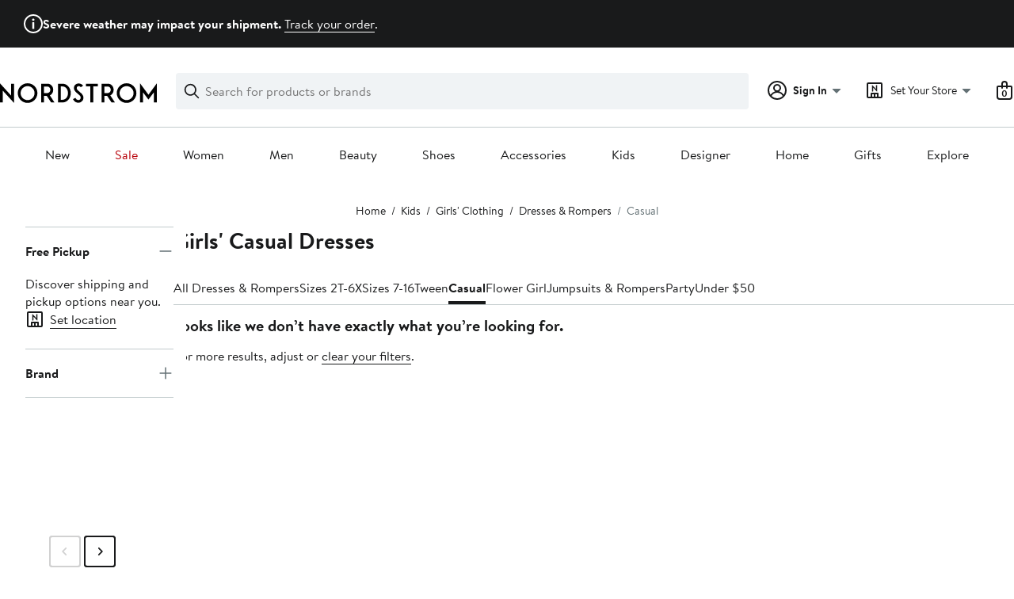

--- FILE ---
content_type: text/css; charset=utf-8
request_url: https://www.nordstrom.com/static/nordstrom/res/v3/60a0aa68b44ad23f.d5.css
body_size: 5498
content:
.SJ5Ct{display:block;font-size:0.875rem;font-size:var(--ndls-text-body-desktop-small-size);font-weight:400;font-weight:var(--ndls-text-body-desktop-small-weight);padding:0}.nDuZE{color:transparent;background-color:#f0f3f5;background-color:var(--ndls-color-background-subtle)}.i29XK,.R3iqd{display:inline-block;margin:10px 0;vertical-align:middle}.i29XK+.i29XK:before,.R3iqd+.R3iqd:before{content:"/";padding:0 .5em}.R3iqd+.R3iqd:before{color:#f0f3f5;color:var(--ndls-color-background-subtle)}.i29XK:last-of-type{color:#647175;color:var(--ndls-color-foreground-subtle)}.TUGVP{margin-bottom:20px}@media only screen and (min-width:1275.1px){.TUGVP{margin-bottom:34px}}.un408{margin-bottom:0}.L3YJ4.L3YJ4.L3YJ4{background-color:#f5f5f5;height:200px}.L3YJ4.L3YJ4.L3YJ4 h4 p{padding-top:60px;padding-bottom:5px}.vaT37{pointer-events:none}@keyframes WQpyV{0%{transform:rotate(0deg)}to{transform:rotate(360deg)}}.tLpxY{background:transparent;height:0;left:0;opacity:0;position:absolute;top:0;transition:opacity 300ms;width:0}.KrOPq,.Vw9Uu{height:100%;width:100%}.txYqS{border:6px solid #c2cbcd;border:6px solid var(--ndls-color-border-subtle);border-radius:50%;height:48px;left:50%;margin:-30px 0 0 -30px;position:absolute;top:50%;width:48px}.KrOPq .txYqS,.Vw9Uu .txYqS{animation:WQpyV 1s linear infinite}.Vw9Uu{opacity:0}.KrOPq{opacity:1}.bqvLC .txYqS{border:7px solid #c2cbcd;border:7px solid var(--ndls-color-border-subtle);height:66px;margin:-40px 0 0 -40px;width:66px}.lZofU .txYqS{border:5px solid #c2cbcd;border:5px solid var(--ndls-color-border-subtle);height:30px;margin:-20px 0 0 -20px;width:30px}.dnLrR .txYqS{border:2px solid #c2cbcd;border:2px solid var(--ndls-color-border-subtle);height:16px;margin:-10px 0 0 -10px;width:16px}.U8zYZ{height:60%;left:-6px;overflow:hidden;position:absolute;top:-6px;width:60%}.bqvLC .U8zYZ{left:-7px;top:-7px}.lZofU .U8zYZ{left:-5px;top:-5px}.dnLrR .U8zYZ{left:-2px;top:-2px}.s1xPs{border:6px solid #838d91;border:6px solid var(--ndls-color-border-default);border-radius:50%;height:48px;width:48px}.xFK6s .s1xPs,.zxvO6 .s1xPs{border-color:#838d91;border-color:var(--ndls-color-border-default)}.bqvLC .s1xPs{border-width:7px;height:66px;width:66px}.lZofU .s1xPs{border-width:5px;height:30px;width:30px}.dnLrR .s1xPs{border-width:2px;height:16px;width:16px}.XnYDv,.zMitC{border-bottom:1px solid #f0f3f5;border-bottom:1px solid var(--ndls-color-background-subtle);position:relative;padding:1.25rem 0;display:block}.zMitC{border-top:1px solid #f0f3f5;border-top:1px solid var(--ndls-color-background-subtle);cursor:pointer;font-weight:700;text-decoration:none}.XnYDv{height:1.4em}.yq1TL{height:1em;margin:.2em 0;display:inline-block;background-color:#f0f3f5;background-color:var(--ndls-color-background-subtle)}.T4kxH{position:absolute;right:0;top:50%;transform:translateY(-50%);display:block}.T4kxH path{fill:#f0f3f5;fill:var(--ndls-color-background-subtle)}.XnYDv:nth-of-type(odd) .yq1TL{width:7em}.XnYDv:nth-of-type(2n) .yq1TL{width:5em}.XnYDv .nui-icon-medium-maximize-0,.XnYDv .nui-icon-small-maximize-0{stroke:#f0f3f5;stroke:var(--ndls-color-background-subtle)}.RgBYH{margin:0 0 1px}@media only screen and (max-width:736px){h1.NA7Vx{margin:0 0 5px;font-size:1.5rem;font-size:var(--ndls-text-header-mobile-medium-size);font-weight:700;font-weight:var(--ndls-text-header-mobile-medium-weight)}h2.R1JbI{margin:60px 0 5px;font-size:1rem;font-size:var(--ndls-text-body-strong-mobile-medium-size);font-weight:700;font-weight:var(--ndls-text-body-strong-mobile-medium-weight)}.k3kda{font-size:1rem;font-size:var(--ndls-text-body-desktop-medium-size);font-weight:400;font-weight:var(--ndls-text-body-desktop-medium-weight);margin-bottom:32px;margin-bottom:var(--ndls-layout-space-6)}}@media only screen and (min-width:736.1px){h1.NA7Vx{margin:0 0 5px;font-size:1.5rem;font-size:var(--ndls-text-header-desktop-medium-size);font-weight:700;font-weight:var(--ndls-text-header-desktop-medium-weight)}h2.R1JbI{margin:60px 0 5px;font-size:1rem;font-size:var(--ndls-text-body-strong-desktop-medium-size);font-weight:700;font-weight:var(--ndls-text-body-strong-desktop-medium-weight)}.k3kda{font-size:1rem;font-size:var(--ndls-text-body-desktop-medium-size);font-weight:400;font-weight:var(--ndls-text-body-desktop-medium-weight)}}.hVHcb{cursor:pointer;display:block;position:relative;text-decoration:none;background:transparent;border:none;text-align:left;width:100%}.hVHcb:focus{outline:none}.scPHF{border-top:1px solid transparent}.hVHcb .coq8P,.hVHcb .nHF3Y{stroke:#191a1b;stroke:var(--ndls-color-foreground-default)}.V9bZY{display:inline-block;margin-left:6px}.afu93,.vXYVG{position:absolute;right:0;top:50%;transform:translateY(-50%)}.hVHcb.Ankkn .afu93,.hVHcb.GWAZ5 .vXYVG{display:none}.hVHcb.Ankkn .vXYVG,.hVHcb.GWAZ5 .afu93{display:block}.hVHcb.phsOL{background:#f0f3f5;background:var(--ndls-color-background-subtle);border-color:#c2cbcd;border-color:var(--ndls-color-border-subtle)}.navigation-keyboard .hVHcb.phsOL:focus{background-color:#a4afb2;background-color:var(--ndls-color-scale-gray-40)}.hVHcb.OU0La{background:#fff;background:var(--ndls-color-background-default);border-color:#c2cbcd;border-color:var(--ndls-color-border-subtle)}.navigation-keyboard .hVHcb.OU0La:focus{background-color:#f0f3f5;background-color:var(--ndls-color-background-subtle)}.hVHcb.FaDjk{background:#f0f3f5;background:var(--ndls-color-background-subtle);border-color:#c2cbcd;border-color:var(--ndls-color-border-subtle)}.navigation-keyboard .hVHcb.FaDjk:focus{background-color:#dce3e6;background-color:var(--ndls-color-scale-gray-20)}.jR3PN path{fill:#647175;fill:var(--ndls-color-foreground-subtle)}@media only screen and (max-width:736px){.hVHcb{padding:0 3.125rem 0 0}.iSeQU{overflow:hidden;font-size:1rem;font-size:var(--ndls-text-body-mobile-medium-size);font-weight:400;font-weight:var(--ndls-text-body-mobile-medium-weight)}.hVHcb.NP1UF{display:flex;padding:0.9375rem 3.125rem 0.9375rem 1.25rem}.NP1UF .afu93,.NP1UF .vXYVG{right:1.25rem}.V9bZY .afu93,.V9bZY .vXYVG{right:unset}}@media only screen and (min-width:736.1px){.hVHcb{padding:0 2.5rem 0 0}.hVHcb.NP1UF{padding:0.9375rem 2.5rem 0.9375rem 0.625rem}.mobile-on-tablet .hVHcb.NP1UF{padding:0.9375rem 3.125rem 0.9375rem 1.25rem}.NP1UF .afu93,.NP1UF .vXYVG{right:0.625rem}.V9bZY .afu93,.V9bZY .vXYVG{right:unset}}.z8mNy{-webkit-backface-visibility:hidden;backface-visibility:hidden;overflow:hidden}.MxjxD,.z8mNy{position:relative}.bhpD3{height:0;visibility:hidden}.uX52U{transform:translateY(-100%);transition:transform 300ms cubic-bezier(0.455,0.03,0.515,0.955)}.LGSNJ .uX52U{transform:translateY(0)}.yj9Nw{border-left-width:0;border-bottom:1px solid transparent;border-right-width:0;border-top-width:1px;margin-top:-1px}.yj9Nw>.lH7vT .yj9Nw:last-child{margin-bottom:-1px}.IVWNr{background:transparent;border-color:transparent}.jh3tI{background:#f0f3f5;background:var(--ndls-color-background-subtle)}.jh3tI,.L1n3i{border-color:#c2cbcd;border-color:var(--ndls-color-border-subtle)}.L1n3i{background:#fff;background:var(--ndls-color-background-default)}.iB0GA{background:#f0f3f5;background:var(--ndls-color-background-subtle);border-color:#c2cbcd;border-color:var(--ndls-color-border-subtle)}@media only screen and (max-width:736px){.GhAZ1 .lH7vT>div>:not(.yj9Nw){padding:0 1.25rem 1.25rem}.lH7vT{transform:translateZ(0)}.GhAZ1 .lH7vT>div>.yj9Nw .lH7vT{padding-left:1.25rem}}@media only screen and (min-width:736.1px){.GhAZ1 .lH7vT>div>:not(.yj9Nw){padding:0 0.625rem 1.25rem}.GhAZ1 .lH7vT>div>.yj9Nw .lH7vT{padding-left:0.625rem}}.tqEYc{text-align:left}.ghB81{font-size:1rem;font-size:var(--ndls-text-body-desktop-medium-size)}.RV7yq{font-size:1rem;font-size:var(--ndls-text-body-mobile-medium-size)}.BbH4w .pNtpJ{color:#647175;color:var(--ndls-color-foreground-subtle);margin:10px 0px}.BbH4w{border-bottom:1px solid #dce3e6;border-bottom:1px solid var(--ndls-color-scale-gray-20)}.BbH4w>button{padding:17px 60px 15px 0}.tqEYc .BbH4w{border-top:1px solid #dce3e6;border-top:1px solid var(--ndls-color-scale-gray-20)}.AD28l>.BbH4w>div{padding-right:20px}.TTKnG{display:flex;justify-content:flex-start;flex-wrap:wrap;align-items:center;flex-direction:row}.TTKnG a{margin-right:20px;margin-top:15px}.NO734{margin-bottom:24px;margin-bottom:var(--ndls-layout-space-5)}@media only screen and (min-width:1275.1px){.NO734{margin-bottom:32px;margin-bottom:var(--ndls-layout-space-6)}}.BcVSr{font-size:1rem;font-size:var(--ndls-text-body-desktop-medium-size);@media (width < 768px){--page-layout-max-width:100%;--page-layout-margin:var(--ndls-layout-space-4,16px)}@media (width >= 768px){--page-layout-max-width:1600px;--page-layout-margin:var(--ndls-layout-space-6,32px)}}.ukCp1{box-sizing:border-box;display:flex;flex-direction:column;align-items:center;min-width:320px}.Ci8f6{display:block;transform:translateY(-20px)}.ukCp1 :is(.fyl9x,.czlJq)>div{padding:0}@media only screen and (min-width:737px) and (max-width:940px){.ukCp1 .czlJq>div{max-width:1600px;min-width:600px}}.ACZl5:has(iframe),.czlJq,.fyl9x,.Q2Pov.Q2Pov,.QVGO4,.WYI6i.WYI6i{box-sizing:border-box;width:100%;max-width:var(--page-layout-max-width);padding-inline:var(--page-layout-margin)}.Q2Pov.Q2Pov{padding-block:12px;padding-block:var(--ndls-layout-space-3,12px);margin:0}.KV1o0:is(h1,h2){padding-inline:var(--page-layout-margin);padding-block:16px;padding-block:var(--ndls-layout-space-4,16px);&:first-child,.ACZl5+&,.Ci8f6+&{padding-block-start:0}}._Pa6b:is(h1,h2){width:147px;background-color:#f0f3f5;background-color:var(--ndls-color-background-subtle);background-clip:content-box;color:transparent}.HJenH{display:flex;width:100%;max-width:var(--page-layout-max-width);gap:var(--page-layout-margin)}.rWZqk{width:15%;min-width:150px;padding-left:32px;padding-left:var(--page-layout-margin,32px);min-height:350px}.RB3Y4{width:85%;overflow:hidden}.iMDCn{width:100%}.cEcCh,.drf2o{padding-inline:var(--page-layout-margin)}.cEcCh{margin:0 0 48px;margin:0 0 var(--ndls-layout-space-8,48px)}.QVGO4{padding-block:40px;padding-block:var(--ndls-layout-space-7,40px)}.ylWCo{border-top:1px solid #c2cbcd;border-top:1px solid var(--ndls-color-border-subtle)}.ziwka{min-height:1200px}.JTBaq{height:35%}.ZeiQn{min-height:1200px}.LwGPz{margin-bottom:40px}.Ri2ZX{padding-inline:var(--page-layout-margin)}.XypkV{font-size:1rem;font-size:var(--ndls-font-size-100)}.MSeao{padding:3px 0 4px;margin:6px 0 5px}.XypkV .ZSelQ.M3iLi{font-weight:700;color:#191a1b;color:var(--ndls-color-action-primary-resting,currentColor);border-bottom:2px solid}.JhacD.XypkV>.ZSelQ,.tnpjp.XypkV>.ZSelQ{font-weight:700}.cTrbl,.Dom1q,.Ur95j{font-weight:400}.SlebM.XypkV>.ZSelQ{font-weight:700}.cTrbl.Qp5zc,.Dom1q.Qp5zc,.Ur95j.Qp5zc{font-weight:700;padding-top:15px}.MSeao+.cTrbl.Qp5zc.MSeao,.MSeao+.Dom1q.Qp5zc.MSeao,.MSeao+.Ur95j.Qp5zc.MSeao{border-top:1px solid #c2cbcd;border-top:1px solid var(--ndls-color-border-subtle);padding-bottom:5px}.FmT1u{margin-left:10px}.YNUD7{margin-top:15px;font-size:1rem;font-size:var(--ndls-text-body-desktop-medium-size);font-weight:400;font-weight:var(--ndls-text-body-desktop-medium-weight)}.OEmcH{font-weight:700;font-size:1rem;font-size:var(--ndls-font-size-100);margin-bottom:0px}.YNUD7+.YNUD7{margin-top:14px;margin-bottom:15px;border-top:1px solid #c2cbcd;border-top:1px solid var(--ndls-color-border-subtle)}.UNt5t,.YNUD7 .YNUD7{padding-left:10px}.As466{padding-left:0px}.vJnrY{padding-left:10px}.DOpWj,.GTeMo,.JU4i7,.UTVfu{padding-left:0px}.YNUD7 .GTeMo.YNUD7,.YNUD7 .JU4i7.YNUD7,.YNUD7 .UTVfu.YNUD7{margin-bottom:0px;margin-top:0px}.ss1MH{background-color:#fff;background-color:var(--ndls-color-background-default)}@supports (position:sticky){.DibOC.ss1MH{position:sticky;overflow-y:scroll;top:20px;max-height:calc(100vh - 40px);margin-right:calc(-1 * 16px);margin-right:calc(-1 * var(--ndls-layout-space-4, 16px));padding-right:16px;padding-right:var(--ndls-layout-space-4,16px);scrollbar-width:thin;scrollbar-color:#dce3e6 transparent;scrollbar-color:var(--ndls-color-scale-gray-20) transparent;scrollbar-gutter:stable}.DibOC.ss1MH::-webkit-scrollbar{width:6px}.DibOC.ss1MH::-webkit-scrollbar-track{background:transparent}.DibOC.ss1MH::-webkit-scrollbar-thumb{background-color:#dce3e6;background-color:var(--ndls-color-scale-gray-20);border-radius:3px}}.DibOC .YUL6a{margin-bottom:1.25rem}.XzKLP .YUL6a{margin-bottom:0.9375rem}.XzKLP .MSiQN,.XzKLP .YUL6a{padding:0 1.25rem}.XzKLP :not(.YUL6a)+.aFg50{border-top-width:0}.ugrEy .YUL6a{margin-bottom:0.9375rem;padding:0.9375rem 1.25rem 0}.ugrEy .MSiQN{padding:0 1.25rem}.ugrEy :not(.YUL6a)+.aFg50{border-top-width:0}.aO_mc{display:inline-block;font-size:1rem;font-size:var(--ndls-text-body-strong-desktop-medium-size);font-weight:700;font-weight:var(--ndls-text-body-strong-desktop-medium-weight);padding:0px;margin:0px}.zG2Sr .aO_mc{font-weight:700}.Pmb7v{line-height:1.25;width:100%;font-weight:700;justify-content:space-between}.bcFUE,.Pmb7v{display:flex;flex-wrap:wrap}.bcFUE{list-style:none;margin:0;padding:0;transform:translateX(-10px)}.bcFUE.WpvDM{padding:6px 0 0 10px;gap:8px}.bcFUE li{cursor:pointer;line-height:1.25;position:relative;box-sizing:border-box;margin-top:6px}.TuSir{background-color:transparent;border:none;color:#191a1b;color:var(--ndls-color-foreground-default);font-size:1rem;font-size:var(--ndls-text-body-desktop-medium-size);font-weight:400;font-weight:var(--ndls-text-body-desktop-medium-weight);text-decoration:none;word-wrap:break-word;padding:5px 26px 5px 10px;outline:none;text-align:left}.TuSir.wMyyn{border-radius:19px;outline:0;background-color:#191a1b;background-color:var(--ndls-color-action-primary-resting);color:#fff;color:var(--ndls-color-foreground-inverse);padding:5px 12px}button.TuSir{font-size:1rem;font-size:var(--ndls-text-body-desktop-medium-size);font-weight:400;font-weight:var(--ndls-text-body-desktop-medium-weight)}.TuSir:focus,.TuSir:hover{background-color:#dce3e6;background-color:var(--ndls-color-scale-gray-20)}._sBlW{margin-left:-12px;transform:translate(16px,4px)}.gYhZW{line-height:1.25;float:right}.gYhZW,button.gYhZW{font-size:1rem;font-size:var(--ndls-text-body-desktop-medium-size);font-weight:400;font-weight:var(--ndls-text-body-desktop-medium-weight)}.Wdi1q{display:block;margin:1px 5px 15px 0;position:relative}.Wdi1q ::placeholder{color:#647175;color:var(--ndls-color-foreground-subtle)}.Wdi1q ::-ms-clear{display:none}.A40Q0{color:transparent;width:16px;height:16px;position:absolute;padding:0;right:.8333em;top:50%;margin-top:-8px;border:none!important;cursor:pointer}.A40Q0,.A40Q0:active,.A40Q0:focus,.A40Q0:hover{background-color:transparent;background-image:none;outline:none}.navigation-keyboard .A40Q0:focus{background-color:#dce3e6;background-color:var(--ndls-color-scale-gray-20)}.BGjbT{top:10px;left:7px;overflow:visible}.BGjbT,.HNeSU{position:absolute}.HNeSU{top:-1px;left:2px}.Wdi1q input{border:1px solid #c2cbcd;border:1px solid var(--ndls-color-border-subtle);box-sizing:border-box;font-size:1rem;font-size:var(--ndls-text-body-desktop-medium-size);font-weight:400;font-weight:var(--ndls-text-body-desktop-medium-weight);height:40px;padding:0 5px;resize:none;text-indent:25px;transition:border-color .5s ease-out;vertical-align:middle;width:100%}.Wdi1q input:focus{border-color:#191a1b;border-color:var(--ndls-color-border-selected);border-width:2px;outline:0;padding:0 4px}.TmdOV{box-sizing:border-box;color:#191a1b;color:var(--ndls-color-foreground-default);cursor:pointer;display:block;font-size:1rem;font-size:var(--ndls-font-size-100);min-height:22px;position:relative;word-break:break-word;margin-bottom:14px;padding:3px 5px 0 25px}.TmdOV:last-of-type{margin-bottom:20px}.TmdOV+.TmdOV{margin-top:14px}.TmdOV[aria-disabled=true]{cursor:default}.Xo0ec{position:absolute;opacity:0}.v9buA{padding-left:5px;color:#647175;color:var(--ndls-color-foreground-subtle);white-space:nowrap}.Xo0ec+.NE_Bp{color:#191a1b;color:var(--ndls-color-foreground-default);line-height:1.4;text-decoration:none;cursor:pointer;padding-left:5px;display:flex;align-items:center;text-align:left}.Xo0ec+.NE_Bp:before{border:5px solid;height:20px;width:20px;box-sizing:border-box;content:"";display:inline-block;left:1px;margin:0 10px 0 1px;outline:1px solid;position:absolute;top:3px;cursor:pointer}.Xo0ec+.NE_Bp:after{clip-path:inset(2px 13px 0 1px)}.Xo0ec:disabled+.NE_Bp{cursor:unset;color:#a4afb2;color:var(--ndls-color-foreground-disabled);text-decoration:none}.Xo0ec+.NE_Bp.krxMD{font-size:1rem;font-size:var(--ndls-text-body-desktop-medium-size);font-weight:400;font-weight:var(--ndls-text-body-desktop-medium-weight);background:none;border:none;padding:0 0 0 5px}.S8wFs{margin:5px 0;padding-left:5px}.S8wFs.YBycB{font-size:1rem;font-size:var(--ndls-text-body-desktop-medium-size);font-weight:400;font-weight:var(--ndls-text-body-desktop-medium-weight);line-height:1.4}.S8wFs.QJFUj{font-size:1rem;font-size:var(--ndls-text-body-mobile-medium-size);font-weight:400;font-weight:var(--ndls-text-body-mobile-medium-weight);line-height:1.15}.K7eWF{margin-right:5px;transform:translateY(2px)}.TmdOV:hover .Xo0ec:not(:disabled)+.NE_Bp{text-decoration:underline}.Xo0ec:disabled+.NE_Bp:before,.Xo0ec:not(:checked)+.NE_Bp:before{background-color:transparent;border-color:#fff;border-color:var(--ndls-color-scale-white);outline-color:#838d91;outline-color:var(--ndls-color-border-default)}.navigation-keyboard .Xo0ec:focus:not(:disabled)+.NE_Bp,.navigation-mouse .TmdOV:hover .Xo0ec:not(:disabled)+.NE_Bp{text-decoration:underline}.navigation-mouse .TmdOV:active .Xo0ec:not(:disabled):not(:checked)+.NE_Bp:before,.Xo0ec:checked+.NE_Bp:before{background-color:#191a1b;background-color:var(--ndls-color-scale-gray-100);border-color:#fff;border-color:var(--ndls-color-scale-white);outline-color:#191a1b;outline-color:var(--ndls-color-border-selected)}.navigation-keyboard .Xo0ec:focus:not(:disabled):not(:checked)+.NE_Bp:before,.navigation-mouse .TmdOV:hover .Xo0ec:not(:disabled):not(:checked)+.NE_Bp:before,.TmdOV:active .Xo0ec:not(:disabled):checked+.NE_Bp:before{background-color:#a4afb2;background-color:var(--ndls-color-scale-gray-40);border-color:#fff;border-color:var(--ndls-color-scale-white);outline-color:#838d91;outline-color:var(--ndls-color-border-default)}.color-filter .Xo0ec+.NE_Bp:before{border:1px solid transparent}.color-filter .Xo0ec:checked+.NE_Bp:before{outline:2px solid;outline-color:#191a1b;outline-color:var(--ndls-color-border-selected);border:1px solid #fff;border:1px solid var(--ndls-color-scale-white)}.navigation-mouse .color-filter .TmdOV:hover .Xo0ec:not(:disabled):not(:checked)+.NE_Bp:before{outline:2px solid;outline-color:#838d91;outline-color:var(--ndls-color-border-default);border:1px solid #fff;border:1px solid var(--ndls-color-scale-white)}.a8S2o{background:#fff;background:var(--ndls-color-background-default);padding:0.625rem 0;box-sizing:border-box}.a8S2o,.a8S2o .KEsTC{overflow:hidden;width:100%}.a8S2o .KEsTC{clear:both}.pCAGn{overflow:auto;padding-bottom:5px;margin-bottom:15px;border-bottom:1px solid #c2cbcd;border-bottom:1px solid var(--ndls-color-border-subtle)}.Z3Kor{padding:5px}.fb841{color:#647175;color:var(--ndls-color-foreground-subtle);margin:10px 0px}.mLzJy{display:flex;gap:6px;color:#191a1b;color:var(--ndls-color-foreground-default)}.RACXD{width:24px;flex:none}.GQLvy{padding-top:1px;margin:0}.A66pU{font-weight:700;font-weight:var(--ndls-text-body-strong-desktop-medium-weight)}.kYVmY{white-space:nowrap}.CeCne{display:flex;flex-direction:column;align-items:start;gap:20px}.XIiAD{margin:0}.RcajY{margin:0 0 5px;display:flex}.RcajY svg{margin-right:7px}.HuNht{display:flex;flex-direction:row;align-items:flex-start;gap:8px;gap:var(--ndls-layout-space-2,8px)}.bZr7u{flex-shrink:0;display:flex;align-items:center}button.NAJDl.NAJDl{display:inline-block;width:auto;max-width:calc(1ch * 16);overflow:hidden;white-space:nowrap;text-overflow:ellipsis;padding:0;background:none;border:none;text-align:left;text-decoration:underline;text-decoration-thickness:1px;-webkit-text-decoration-color:currentColor;text-decoration-color:currentColor}button.NAJDl.NAJDl:hover{text-decoration-thickness:2px}.CeCne>.Zh1Ff.Zh1Ff{margin:0}.vNdaJ{display:inline-flex}._yq0z{display:flex;flex-direction:row;align-items:flex-start;gap:8px;gap:var(--ndls-layout-space-2,8px)}.ABryC{display:flex;flex-direction:column}._yq0z svg{margin-right:7px}.GlaRY{margin:0;padding:0;color:#647175;color:var(--ndls-color-foreground-subtle);font-size:0.875rem;font-size:var(--ndls-text-body-mobile-small-size);font-weight:400;font-weight:var(--ndls-text-body-mobile-medium-weight)}.GlaRY.GCIeo{padding-left:0;margin-left:0}.Msl2w{margin:0;padding:0;color:#191a1b;color:var(--ndls-color-foreground-default);font-size:0.875rem;font-size:var(--ndls-text-body-mobile-small-size);font-weight:700}@media only screen and (max-width:736px){.CeCne{gap:20px}.RcajY,.XIiAD{font-size:1rem;font-size:var(--ndls-text-body-mobile-medium-size);font-weight:400;font-weight:var(--ndls-text-body-mobile-medium-weight)}.NAJDl,.Zh1Ff{font-size:1rem;font-size:var(--ndls-text-body-strong-mobile-medium-size);font-weight:700;font-weight:var(--ndls-text-body-strong-mobile-medium-weight)}.t738g{font-size:0.875rem;font-size:var(--ndls-text-body-desktop-small-size);font-weight:400;font-weight:var(--ndls-text-body-mobile-medium-weight)}}@media only screen and (min-width:736.1px){.CeCne{gap:16px}.XIiAD{font-size:1rem;font-size:var(--ndls-text-body-desktop-medium-size)}.RcajY,.XIiAD{font-weight:400;font-weight:var(--ndls-text-body-desktop-medium-weight)}.NAJDl,.Zh1Ff{font-size:1rem;font-size:var(--ndls-text-body-strong-desktop-medium-size);font-weight:700;font-weight:var(--ndls-text-body-strong-desktop-medium-weight)}.GlaRY,.t738g{font-size:0.875rem;font-size:var(--ndls-text-body-desktop-small-size);font-weight:400;font-weight:var(--ndls-text-body-desktop-medium-weight)}.GlaRY{color:#647175;color:var(--ndls-color-foreground-subtle)}}.KaInu{border:0;border-left-style:solid;border-right-style:solid;border-color:#c2cbcd;border-left-color:var(--ndls-color-border-subtle);border-bottom:1px solid var(--ndls-color-border-subtle);border-right-color:var(--ndls-color-border-subtle);border-top:1px solid var(--ndls-color-border-subtle)}.KaInu+.KaInu{border-top-width:0}.Gaq5h{margin:0;font-size:1rem;font-size:var(--ndls-text-body-strong-desktop-medium-size)}.Gaq5h,h3.Gaq5h{font-weight:700;font-weight:var(--ndls-text-body-strong-desktop-medium-weight)}.Gaq5h>button{align-items:center;background-color:transparent;border:none;display:flex;font-family:inherit;font-size:inherit;font-weight:inherit;justify-content:space-between;padding:0;text-align:left;width:100%}.Gaq5h>button:focus-visible{outline:2px solid #191a1b;outline:2px solid var(--ndls-color-border-selected)}.zAOv5{overflow:hidden;transition:max-height 250ms linear}.zAOv5:after{content:"";display:block}.Ag1au>.Gaq5h>button{padding:0.9375rem 1.25rem}.Ag1au>.zAOv5{padding:0 1.25rem}.Ag1au>.zAOv5:after{padding-bottom:1.25rem}.Zxxyd>.Gaq5h>button{padding:1.25rem 0}.Zxxyd>.zAOv5{padding:0}.Zxxyd>.zAOv5:after{padding-bottom:1.25rem}.J34ig{border:none}.J34ig>.Gaq5h>button{padding:0.9375rem 0}.J34ig>.zAOv5{padding:0}.J34ig>.Gaq5h>button:focus-visible{outline-offset:-2px}.NQRY3 path{fill:#647175;fill:var(--ndls-color-foreground-subtle)}.rT5Lr{overflow:visible}.fzJDu{--partial-overlay-width:450px!important}.LPGvh{padding:0 20px;margin:0}.tQozl{display:grid;grid-template-columns:repeat(3,1fr);justify-items:start;padding:20px;border-bottom:1px solid #c2cbcd;border-bottom:1px solid var(--ndls-color-border-subtle);background-color:#fff;background-color:var(--ndls-color-background-default)}.Lc6ya{justify-self:center}.Lc6ya,.RxQNC{display:flex;align-items:center}.RxQNC{position:sticky;padding:24px 16px;padding:var(--ndls-layout-space-5,24px) var(--ndls-layout-space-4,16px);background-color:#fff;background-color:var(--ndls-color-background-default)}.DA3iA{border:none;padding:0;place-content:flex-start;font-weight:400;font-weight:var(--ndls-text-body-mobile-small-weight)}.fzJDu .a3e7t.a3e7t{overflow-y:auto;overflow-x:hidden;height:100vh;width:100%;background-color:#fff;background-color:var(--ndls-color-background-default)}.OuRNq{color:#191a1b;color:var(--ndls-color-foreground-default)}.OuRNq.H8t4g{display:flex}.OuRNq.H8t4g .ET6Kz{white-space:nowrap;overflow:hidden;text-overflow:ellipsis;margin:0 3px 0 0;font-size:1rem;font-size:var(--ndls-text-body-strong-mobile-medium-size);font-weight:700;font-weight:var(--ndls-text-body-strong-mobile-medium-weight)}.IIh_Y{padding-inline:var(--page-layout-margin);padding-bottom:16px;padding-bottom:var(--ndls-layout-space-4,16px);gap:4px;gap:var(--ndls-layout-space-1,4px)}.YrmS6{padding-left:3px;font-weight:700;font-weight:var(--ndls-text-body-strong-mobile-medium-weight)}.HszOl,.YrmS6{font-size:1rem;font-size:var(--ndls-text-body-strong-mobile-medium-size)}.HszOl{white-space:nowrap;overflow:hidden;text-overflow:ellipsis;margin:0 3px 0 0;font-weight:400;font-weight:var(--ndls-text-body-desktop-large-weight)}.o7opL{background-color:#f0f3f5;background-color:var(--ndls-color-background-subtle);width:6em}.o7opL:before{content:"\00a0"}.q4BPF{box-sizing:border-box;inline-size:100%;max-inline-size:1600px;max-inline-size:var(--page-layout-max-width,1600px);padding-inline:var(--page-layout-margin);padding-block-start:0;padding-block-end:var(--page-layout-padding-block);& h1{margin-block-end:12px;margin-block-end:var(--ndls-layout-space-3);text-wrap:balance}}.dvjxm{padding-block-start:16px;padding-block-start:var(--ndls-layout-space-4)}.YfoBS{display:flex;flex-direction:column;gap:12px;gap:var(--ndls-layout-space-3);max-inline-size:1600px;max-inline-size:var(--page-layout-max-width,1600px);padding-inline:var(--page-layout-margin);padding-block:var(--page-layout-padding-block)}.YfoBS img{max-height:960px;object-fit:contain;object-position:top left}.DrQOx{inline-size:100%;max-inline-size:1600px;max-inline-size:var(--page-layout-max-width,1600px);--portable-text-inline-margin:var(--page-layout-margin)}.d7G0G{max-width:70ch;--portable-text-inline-margin:0px}.lDN2P{margin-block-end:12px;margin-block-end:var(--ndls-layout-space-3);text-wrap:balance}.Ng8cL{box-sizing:border-box;inline-size:100%;max-inline-size:1600px;max-inline-size:var(--page-layout-max-width,1600px);padding-inline:var(--page-layout-margin);padding-block:var(--page-layout-padding-block);& h2{text-wrap:balance}& article{margin-top:24px;margin-top:var(--ndls-layout-space-5)}& article+article{margin-top:48px;margin-top:var(--ndls-layout-space-8)}}.Hw7Oj{display:flex;flex-direction:column;align-items:center;@media (width < 768px){--page-layout-max-width:100%;--page-layout-margin:var(--ndls-layout-space-4,16px);--page-layout-padding-block:var(--ndls-layout-space-4,16px)}@media (width >= 768px){--page-layout-max-width:1600px;--page-layout-margin:var(--ndls-layout-space-6,32px);--page-layout-padding-block:var(--ndls-layout-space-5,24px)}}.OoXl2{container-type:inline-size;container-name:featuredImageMediaContainer;position:relative;inline-size:100%;padding-block-end:24px;padding-block-end:var(--page-layout-padding-block,24px);box-sizing:border-box;&.Xhp7N{max-inline-size:1600px;max-inline-size:var(--page-layout-max-width,1600px);padding-inline:32px;padding-inline:var(--page-layout-margin,32px)}&.rbrPL{max-inline-size:100%;padding-inline:0}}.rkz_P{position:relative;width:100%}.Mui25{width:100cqw;height:120cqw;overflow:hidden}.DRf3F,.Mui25+.Mui25{display:none}.DRf3F{width:100%;height:100%;object-fit:cover;object-position:50% 50%}.DRf3F,.vBFmY{aspect-ratio:var(--image-aspect-ratio)}.vBFmY{background-color:#c4c4c4}@container featuredImageMediaContainer (640px >= width){.Mui25+.Mui25{display:none}.DRf3F.KPIYF{display:block;--image-aspect-ratio:5/6}}@container featuredImageMediaContainer (1600px >= width > 640px){.rkz_P{display:flex}.Mui25{height:50cqw}.DRf3F.dxA3i,.DRf3F.Gan36,.Mui25+.Mui25{display:block}.DRf3F.Gan36{--image-aspect-ratio:2/1}.DRf3F.dxA3i{--image-aspect-ratio:1/1}}@container featuredImageMediaContainer (width > 1600px){.rkz_P{display:flex}.Mui25{height:37.5cqw}.DRf3F.qLj9O,.DRf3F.Zt5zZ,.Mui25+.Mui25{display:block}.DRf3F.qLj9O{--image-aspect-ratio:8/3}.DRf3F.Zt5zZ{--image-aspect-ratio:4/3}}

--- FILE ---
content_type: text/css; charset=utf-8
request_url: https://www.nordstrom.com/static/nordstrom/res/v3/c0715fff99403bb3.d5.css
body_size: 3055
content:
.Yk5J_{display:flex;flex-direction:row;align-items:last baseline;justify-content:space-between}.ncY0w{align-self:flex-end}.GmokF{color:#191a1b;color:var(--ndls-color-foreground-default,#000)}.KfMXR{display:flex;flex-direction:column;align-items:center}.KfMXR>:not(:last-child){margin-bottom:8px;margin-bottom:var(--ndls-layout-space-2)}.wr0oD{display:inline-block;margin-top:8px;margin-top:var(--ndls-layout-space-2,8px);width:-moz-fit-content;width:fit-content}.D3SR3{display:flex;flex-direction:column}.D3SR3,.Yk5J_{position:relative}.rjGCu{color:#647175;color:var(--ndls-color-foreground-subtle);font-size:0.875rem;font-size:var(--ndls-text-body-desktop-small-size)}.AQpyp{display:flex;flex-direction:column;font-size:1rem;font-size:var(--ndls-text-body-desktop-medium-size);color:#191a1b;color:var(--ndls-color-foreground-default)}.YoCnx{font-weight:400;font-weight:var(--ndls-text-body-desktop-small-weight)}.AQpyp>:not(:last-child){margin-bottom:24px;margin-bottom:var(--ndls-layout-space-5,24px)}.AQpyp ul{margin:0}.VBfKy{font-family:Brandon Text,Arial,sans-serif;font-family:var(--ndls-font-family-default)}.gCrlF{color:#d82508;color:var(--ndls-color-foreground-critical)}.BUtMQ{margin-bottom:48px!important;margin-bottom:var(--ndls-layout-space-8,48px)!important}.QMdK4{margin-bottom:24px;margin-bottom:var(--ndls-layout-space-5,24px)}.lfdQM{display:flex;gap:12px;gap:var(--ndls-layout-space-3,12px);margin-bottom:0px!important}.zOdaJ{font-weight:400}.vzzJT{margin-bottom:0px!important}.Iut0G{display:flex;justify-content:space-between;align-items:center;padding:5px}.Iut0G svg{flex-shrink:0}._AU06{margin-right:10px}.a__DF{height:70px;align-items:center;text-align:center}.nKdnW{margin:0 0 15;padding:10 0}.QgDjQ{display:flex;flex-direction:column;justify-content:center;align-items:flex-start;width:100%;height:100%}.c2a6v{display:flex;flex-wrap:wrap;justify-content:space-between;align-items:flex-end;margin-bottom:12px}.s0mFr{display:grid;grid-template-columns:2fr 1fr;align-items:center;gap:24px;gap:var(--ndls-layout-space-5,16px);max-width:180px;margin-bottom:32px}.s0mFr svg{flex-shrink:0}.DD1pn{max-height:50px}.sGCB1{margin-bottom:20px}.WPbHF{color:#d82508;color:var(--ndls-color-foreground-critical)}.snHLW{opacity:0.5}.snHLW path{fill:#a4afb2!important;fill:var(--ndls-color-foreground-disabled)!important}.VvoE3{display:flex;flex-direction:column;gap:8px;gap:var(--ndls-layout-space-2,8px);padding:0}.Z3T3P{display:flex;margin-top:2px}.Z3T3P p{margin:0}.Z3T3P g{clip-path:none}.Z3T3P:first-child{margin-top:0}.Z3T3P svg{flex-shrink:0}.cG1fF{height:16px;padding:1px 5px 1px 0;display:inline-block;vertical-align:top;margin-top:-1px}.cG1fF svg{flex-shrink:0}.aQrvy{display:inline-block;vertical-align:top}@media (max-width:768px){.cG1fF{padding:0px 5px 4px 0}}.kJfVJ path{fill:#157e64;fill:var(--ndls-color-foreground-success)}.QVAGO path{fill:#186adc;fill:var(--ndls-color-brand-rack-primary)}.p17WY path{fill:#d82508;fill:var(--ndls-color-foreground-critical)}.Nqwsf{padding-right:10px;padding-left:10px;max-width:270px;min-width:270px;color:#191a1b;color:var(--ndls-color-foreground-default);font-size:14px}.gONxW{margin-left:8px;margin-left:var(--ndls-layout-space-2)}.pyP9S{margin-top:-2px}.iCRo1{display:flex;align-items:center;gap:8px;gap:var(--ndls-layout-space-2)}.Xt9KU{font-size:0.875rem;font-size:var(--ndls-font-size-80);color:#647175;color:var(--ndls-color-foreground-subtle);max-width:300px;line-height:normal}.AcyKk label{display:flex}.eL_Lh,.W0Etw{font-size:1rem;font-size:var(--ndls-font-size-100)}.uIyt0>:not(:last-child){margin-bottom:24px;margin-bottom:var(--ndls-layout-space-5)}.ApttM{max-width:100%}.oU2mQ{display:flex;align-items:center;justify-content:center;padding-block:24px;padding-block:var(--ndls-layout-space-5,24px)}.dI0QO{background-color:#327fef}.FZgAq{max-width:200px}.LSnh1{display:flex;align-items:baseline;white-space:nowrap}.LC7qQ{display:flex;list-style:none;margin:0px;padding:0px}.hDqpI{gap:64px;gap:var(--ndls-layout-space-9,64px)}.Dq_Oy{gap:12px;gap:var(--ndls-layout-space-3,12px)}.ySPPu{display:flex;flex-direction:column;gap:8px;gap:var(--ndls-layout-space-2,8px)}.jCbJV{padding:8px;padding:var(--ndls-layout-space-2,8px);background:hsla(0,0%,100%,0.4)}.XfwYf{display:flex;flex-direction:column;gap:24px;gap:var(--ndls-layout-space-5,24px);list-style:none;margin:0px;padding:0px}._FZ94{width:100%}.CEeLp{padding-bottom:24px;padding-bottom:var(--ndls-layout-space-5,24px);border-bottom:2px solid #dce3e6;border-bottom:2px solid var(--ndls-color-border-disabled)}.zTZQf{margin-bottom:12px;margin-bottom:var(--ndls-layout-space-3,12px)}.Lnfa7{margin-bottom:0px;margin-bottom:var(--ndls-layout-space-0,0px)}.Vhn0a,.zJNbP{margin-bottom:16px;margin-bottom:var(--ndls-layout-space-4,16px)}.IpYBJ{margin-bottom:24px;margin-bottom:var(--ndls-layout-space-5,24px)}.oVgkt{margin-top:4px;margin-top:var(--ndls-layout-space-1,4px);margin-bottom:0px;margin-bottom:var(--ndls-layout-space-0,0px)}.oS6Gg{background:linear-gradient(180deg,#327fef,rgba(50,127,239,0.6));padding:12px 16px 24px;padding:var(--ndls-layout-space-3,12px) var(--ndls-layout-space-4,16px) var(--ndls-layout-space-5,24px) var(--ndls-layout-space-4,16px)}.kfaR4{align-items:stretch;font-size:1rem;font-size:var(--ndls-text-body-desktop-medium-size);color:#191a1b;color:var(--ndls-color-foreground-default)}.kfaR4,.W0Qm_{display:flex;flex-direction:column}.W0Qm_{gap:24px;gap:var(--ndls-layout-space-5,24px)}.AGY0e{margin-top:0}.XmyhN{margin-top:16px;margin-top:var(--ndls-layout-space-4,16px)}.xJrM8{font-weight:400;font-weight:var(--ndls-text-body-desktop-small-weight)}.qxqSO{flex-shrink:0}.qxqSO path{fill:#157e64;fill:var(--ndls-color-foreground-success,#157e64)}.c9EGu{display:flex;justify-content:center;align-items:center;gap:8px;gap:var(--ndls-layout-space-2,8px);min-height:48px;min-height:var(--ndls-layout-space-8,48px);box-sizing:border-box}.bf6Be{font-weight:700;font-weight:var(--ndls-font-weight-bold,600)}.v2zWQ{display:flex;flex-direction:column;font-size:1rem;font-size:var(--ndls-text-body-desktop-medium-size);color:#191a1b;color:var(--ndls-color-foreground-default)}.v2zWQ>:not(:last-child){margin-top:0;margin-bottom:24px;margin-bottom:var(--ndls-layout-space-5)}.v2zWQ p{margin:0}.gdU6_{font-weight:400;font-weight:var(--ndls-text-body-desktop-small-weight)}.UJarA{font-size:12px}.hktBJ.UJarA{font-size:14px}.UJarA+.UJarA{margin-top:20px}.PJmZx.c8Sw0:before{box-shadow:0 0 0 1px #c2cbcd!important;box-shadow:0 0 0 1px var(--ndls-color-border-subtle)!important}.PJmZx{cursor:pointer;margin:0;width:100%;color:#191a1b;color:var(--ndls-color-foreground-default);font-size:12px;display:block;position:relative;line-height:16px}.hktBJ.PJmZx{font-size:14px;line-height:24px}.PJmZx.mHrB4{display:inline-block;width:auto}.PJmZx+div{display:block;margin:8px 0 0 26px;position:relative;top:-3px}.PJmZx.sO3K9{margin-bottom:0}.PJmZx.sO3K9 div{font-weight:700}.PJmZx input[type=radio]+div{margin:0 0 0 26px;display:inline-block}.hktBJ.PJmZx input[type=radio]+div{margin-left:34px}.PJmZx.mHrB4 input[type=radio]+div{margin:0 26px;display:inline-block}.hktBJ.PJmZx.mHrB4 input[type=radio]+div{margin:0 34px}.PJmZx:before{content:"";width:16px;height:16px;border:1px solid #838d91;border:1px solid var(--ndls-color-border-default);background-color:#fff;background-color:var(--ndls-color-foreground-inverse);position:absolute;display:inline-block;border-radius:50%;box-sizing:border-box}.hktBJ.PJmZx:before{width:24px;height:24px}.PJmZx input[type=radio]{position:absolute;left:-9999px}.PJmZx input[type=radio]:checked+div:before{content:"";position:absolute;top:4px;left:4px;background-color:#191a1b;background-color:var(--ndls-color-border-selected);display:inline-block;width:8px;height:8px;border-radius:50%;border:none}.hktBJ.PJmZx input[type=radio]:checked+div:before{top:6px;left:6px;width:12px;height:12px}.PJmZx.iHFIn input[type=radio]:disabled+div:before{content:"";position:absolute;display:inline-block;height:16px;border-left:1px solid #838d91;border-left:1px solid var(--ndls-color-border-default);transform:translate(-18.5px) rotate(45deg)}.hktBJ.PJmZx.iHFIn input[type=radio]:disabled+div:before{height:24px;transform:translate(-22.5px) rotate(45deg)}.PJmZx:hover:before{box-shadow:0 0 0 1px light-gray;box-shadow:0 0 0 1px #647175;box-shadow:0 0 0 1px var(--ndls-color-background-selected)}.PJmZx.u5fAr:before,.PJmZx:active:before,.PJmZx:focus:before{border-color:#191a1b;border-color:var(--ndls-color-foreground-default);box-shadow:0 0 0 1px #191a1b;box-shadow:0 0 0 1px var(--ndls-color-foreground-default)}.PJmZx.iHFIn:before,.PJmZx.iHFIn:hover:before{border-color:#838d91;border-color:var(--ndls-color-border-default);box-shadow:none}.PJmZx+.PJmZx{margin-top:20px}@media only screen and (max-width:768px){.PJmZx,.UJarA{font-size:14px}.PJmZx{line-height:24px}.PJmZx:before{height:24px;width:24px;top:0}.PJmZx+div{top:-6px}.PJmZx+div,.PJmZx.mHrB4 input[type=radio]+div,.PJmZx input[type=radio]+div{margin-left:34px}.PJmZx input[type=radio]:checked+div:before{width:12px;height:12px;top:6px;left:6px}}.CrvJG{display:flex;flex-direction:column;align-items:stretch;font-size:1rem;font-size:var(--ndls-text-body-desktop-medium-size);color:#191a1b;color:var(--ndls-color-foreground-default)}.CrvJG>:not(:last-child){margin-top:0;margin-bottom:24px;margin-bottom:var(--ndls-layout-space-5)}.uZjZU,.WUZi0{margin-top:8px!important;margin-top:var(--ndls-layout-space-2)!important}.WUZi0>:not(:last-child){margin-bottom:12px;margin-bottom:var(--ndls-layout-space-3)}.r7zZg{color:#647175;color:var(--ndls-color-foreground-subtle)}.JdfyZ{font-weight:400;font-weight:var(--ndls-text-body-desktop-small-weight)}.cfXdt{display:flex;flex-direction:column;gap:12px;gap:var(--ndls-layout-space-3,12px)}.wkwDm{margin-bottom:16px;margin-bottom:var(--ndls-layout-space-4,16px)}.IQfkq:empty,.t7gJ9:empty{display:none}.IQfkq{margin-bottom:24px;margin-bottom:var(--ndls-layout-space-5,24px)}.t7gJ9{margin-top:24px;margin-top:var(--ndls-layout-space-5,24px)}.RhEwD{margin-bottom:24px;margin-bottom:var(--ndls-layout-space-5,24px)}.lRSZa{width:100%;--break-height:1px;max-height:1px;max-height:var(--break-height,1px);min-height:1px;min-height:var(--break-height,1px)}.Htjou{background-color:#e3e3e3;background-color:var(--enticement-background-color-gray,#e3e3e3)}.TzvaT{background-color:#c2cbcd;background-color:var(--ndls-color-border-subtle,#c2cbcd)}.rPZYy,.W1XjA{display:flex;flex-direction:column;color:#191a1b;color:var(--ndls-color-foreground-default)}.rPZYy,.W1XjA>:not(:last-child){margin-top:0}.rPZYy>:not(:last-child){margin-top:0;margin-bottom:24px;margin-bottom:var(--ndls-layout-space-5,24px)}.W1XjA>:not(:last-child){margin-bottom:12px;margin-bottom:var(--ndls-layout-space-3,12px,24px)}.hHrga{margin-bottom:16px;margin-bottom:var(--ndls-layout-space-4,16px)}.qia3z{margin-bottom:12px;margin-bottom:var(--ndls-layout-space-3,12px)}.qia3z svg{margin-top:4px;margin-top:var(--ndls-layout-space-1)}.qia3z svg,.qpn2O svg{flex-shrink:0}.qpn2O{display:flex;align-items:center}.L0UwY{margin-right:10px}.nPoUs{font-size:1rem;font-size:var(--ndls-font-size-100);margin-bottom:20px}.JlQns input{padding-right:4.375rem!important}.wya0Z{margin-bottom:0.625rem;margin-top:1.25rem;position:relative}.TcxIl{font-weight:700;font-weight:var(--ndls-font-weight-bold)}.NqVKx{margin-bottom:24px;margin-bottom:var(--ndls-layout-space-5)}.kP72j{padding-top:16px;padding-top:var(--ndls-layout-space-4)}.hXvLn{margin-right:12px;margin-right:var(--ndls-layout-space-3)}.w_Dtg{display:inline-block;vertical-align:middle}.FbLlh,.OTEO2{font-size:0.875rem;font-size:var(--ndls-font-size-80)}.hMoup{display:inline-block;margin-top:8px;margin-top:var(--ndls-layout-space-2)}.hCPYo{height:50px}.TzCnk{display:flex}.TzCnk svg{flex-shrink:0}.HRDLm{display:flex;flex-direction:column;margin-top:16px;margin-top:var(--ndls-layout-space-4,16px)}.SwDhS{border:2px solid;border:var(--ndls-border-width-20,2px) solid}.OSWcJ{color:#647175;color:var(--ndls-color-foreground-subtle);font-size:0.875rem;font-size:var(--ndls-font-size-80);line-height:1.25rem;line-height:var(--ndls-line-height-80);margin-top:8px;margin-top:var(--ndls-layout-space-2);margin-bottom:0px;margin-bottom:var(--ndls-layout-space-0)}.QKqpB{height:160px;height:var(--ndls-layout-space-12);position:relative}.ezgZT,.qPIal{margin-top:12px;margin-top:var(--ndls-layout-space-3,12px)}.ezgZT{display:flex;flex-direction:column}.zKCcy{margin-bottom:8px!important;margin-bottom:var(--ndls-layout-space-2,8px)!important}.Z_TSC{margin-bottom:0!important}.MU5k1{margin-top:16px!important;margin-top:var(--ndls-layout-space-4,16px)!important;margin-bottom:16px!important;margin-bottom:var(--ndls-layout-space-4,16px)!important}.xTQkZ{margin-bottom:8px;margin-bottom:var(--ndls-layout-space-2,8px)}.k2bdf{display:flex;flex-direction:column}.RL9hd{margin-bottom:16px!important;margin-bottom:var(--ndls-layout-space-4,16px)!important}.bWCbz{display:flex;align-items:center;justify-content:center}@media (max-width:414px){.bWCbz{min-width:200px}}.fdA86{display:flex;flex-direction:column;align-items:stretch;color:#191a1b;color:var(--ndls-color-foreground-default)}.fdA86>:not(:first-child):not(:last-child){margin-top:0;margin-bottom:24px;margin-bottom:var(--ndls-layout-space-5,24px)}.fdA86>:first-child{margin-bottom:8px;margin-bottom:var(--ndls-layout-space-2,8px)}.YKZZh{margin-top:8px;margin-top:var(--ndls-layout-space-2,8px)}.eyoun,.oRgzO{padding-left:8px;padding-left:var(--ndls-layout-space-2,8px)}.oRgzO{padding-bottom:8px;padding-bottom:var(--ndls-layout-space-2,8px)}.sVKpT{color:#647175;color:var(--ndls-color-foreground-subtle)}.FBSEI>*,.lTfY7>:last-child{font-size:1rem;font-size:var(--ndls-font-size-100)}.LxiUC{display:flex;align-items:flex-start;color:#d82508;color:var(--ndls-color-foreground-critical)}.LxiUC>:not(:last-child){margin-right:12px;margin-right:var(--ndls-layout-space-3)}.LxiUC svg{margin-top:0px;margin-top:var(--ndls-layout-space-0)}.lxYSr path{fill:#d82508;fill:var(--ndls-color-foreground-critical)}.ozvls{margin:0 17px 8px 0;font-weight:700}.ozvls,.ueci2{max-width:246px;max-height:168px}.ueci2{margin:8px 0 0}.Dzrbc{padding-left:3px}.bx_yM{line-height:8px}.PxG4E{display:flex;align-items:center;gap:16px;gap:var(--ndls-layout-space-4,16px)}.AcHqG{color:#647175;color:var(--ndls-color-foreground-subtle,#647175);font-weight:700}.ud7Gy{display:flex;flex-direction:column}.fZsp3{display:flex;align-items:flex-start}.Mm2DC{height:30px;margin-right:10px;width:60px}.eKBcG>svg{width:25px;height:25px;margin-right:10px}.xqywe{height:unset;max-height:calc(80vh - 2px)}.bIiLJ{margin-bottom:12px!important;margin-bottom:var(--ndls-layout-space-3,12px)!important}.GeoyB{border:1px solid #186adc;border:1px solid var(--ndls-color-brand-rack-primary)}.GeoyB button{width:100%}.DYgKE a{color:#191a1b;color:var(--ndls-color-foreground-default)}.sopgR p{margin-bottom:10px}.kqLv5 h1{font-size:1.5rem;font-size:var(--ndls-text-header-desktop-medium-size)}.kqLv5 h2{margin:25px 0 5px}.xnqsj{color:#a4afb2!important;color:var(--ndls-color-foreground-disabled)!important}.bxMdT{position:relative;display:flex;align-items:center;justify-content:center;min-height:120px}.ftPu6{margin-top:8px;margin-top:var(--ndls-layout-space-2);color:#d82508!important;color:var(--ndls-color-foreground-critical)!important}.PCuWv{display:flex;align-items:flex-start}.K2PiQ{padding-left:32px;padding-left:var(--ndls-layout-space-6)}.XCbh8{vertical-align:middle;padding-right:8px;padding-right:var(--ndls-layout-space-2)}.XCbh8 path{fill:#d82508;fill:var(--ndls-color-foreground-critical)}.lFqsS{max-height:0}.BiWzr,.lFqsS{margin-bottom:8px;margin-bottom:var(--ndls-layout-space-2,8px)}.rLIH0{margin-bottom:16px;margin-bottom:var(--ndls-layout-space-4,16px)}.ks7hV{margin:0}.Eqvf6{display:flex;flex-direction:column;min-width:290px}.pHj3Y{display:flex;align-items:center}.sK2PX{margin-bottom:3px}.MJ8kr{display:flex;flex-direction:column}.DNhp0{margin-bottom:16px;margin-bottom:var(--ndls-layout-space-4,16px)}.jkuHn,.WRb9S,.wsW63{margin-bottom:12px;margin-bottom:var(--ndls-layout-space-3,12px)}.fMVw7{margin:0}@media (max-width:414px){.DNhp0{margin-bottom:24px;margin-bottom:var(--ndls-layout-space-5,24px)}}.Bken_{margin-top:8px;margin-top:var(--ndls-layout-space-2,8px);color:#647175;color:var(--ndls-color-foreground-subtle,#647175)}.aY1uC{margin-top:16px;margin-top:var(--ndls-layout-space-4,16px)}.WTiYb{margin-top:24px;margin-top:var(--ndls-layout-space-5,24px)}.PaUI8{margin-top:16px!important;margin-top:var(--ndls-layout-space-4,16px)!important;margin-bottom:24px!important;margin-bottom:var(--ndls-layout-space-5,24px)!important}